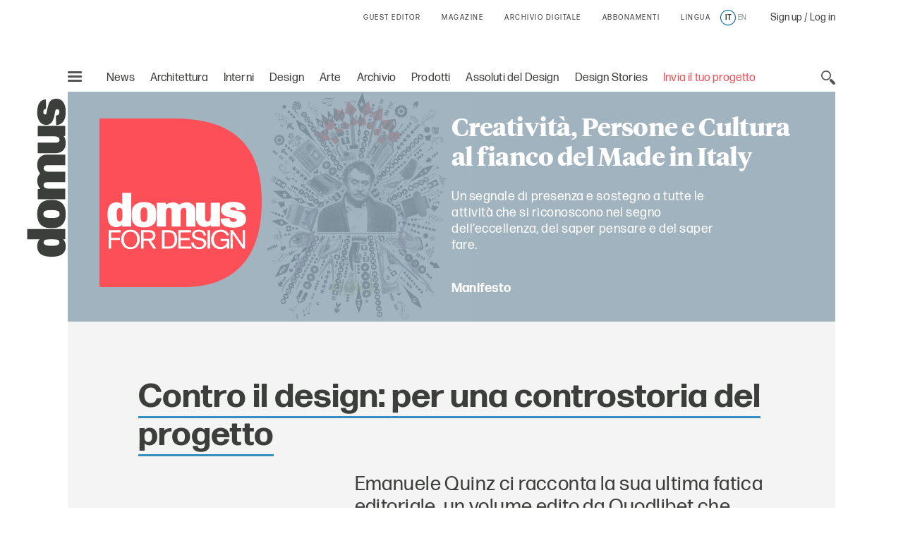

--- FILE ---
content_type: text/html; charset=utf-8
request_url: https://www.google.com/recaptcha/api2/aframe
body_size: 135
content:
<!DOCTYPE HTML><html><head><meta http-equiv="content-type" content="text/html; charset=UTF-8"></head><body><script nonce="Z_U1p2l5Jyq-ovmP9agFoQ">/** Anti-fraud and anti-abuse applications only. See google.com/recaptcha */ try{var clients={'sodar':'https://pagead2.googlesyndication.com/pagead/sodar?'};window.addEventListener("message",function(a){try{if(a.source===window.parent){var b=JSON.parse(a.data);var c=clients[b['id']];if(c){var d=document.createElement('img');d.src=c+b['params']+'&rc='+(localStorage.getItem("rc::a")?sessionStorage.getItem("rc::b"):"");window.document.body.appendChild(d);sessionStorage.setItem("rc::e",parseInt(sessionStorage.getItem("rc::e")||0)+1);localStorage.setItem("rc::h",'1769369421134');}}}catch(b){}});window.parent.postMessage("_grecaptcha_ready", "*");}catch(b){}</script></body></html>